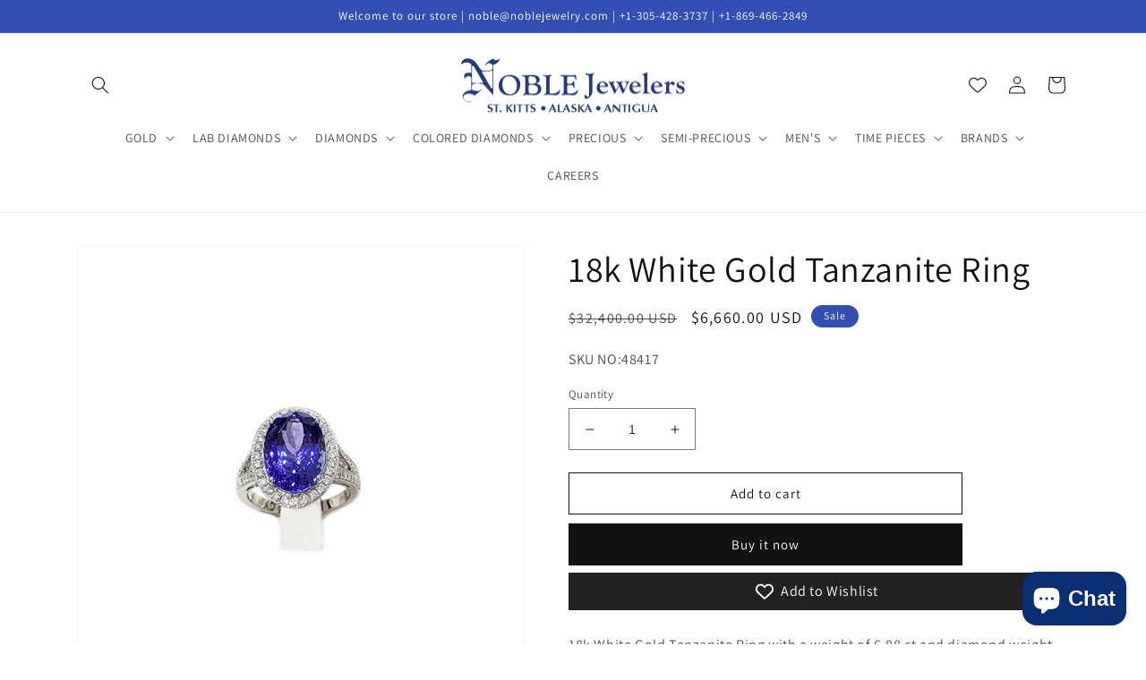

--- FILE ---
content_type: text/css
request_url: https://cdn.shopify.com/extensions/019a77ad-6a91-7e68-bd4a-3808dfb8e3b3/sectionhub-theme-sections-21/assets/sh-base.css
body_size: 315
content:
.sh-section-hub-main ul,ol{margin:0;padding:0;}
.sh-section-hub-main li{list-style: none;}
.sh-section-hub-main a{text-decoration:none;color: inherit;}
.sh-section-hub-main img {display: block;max-width: 100%;} 

.sh-section-hub-main *:focus-visible {
  outline: unset;
  outline-offset: unset;
  box-shadow: unset; 
} 

/* section content alignment */
.sp-title-align-center{text-align:center;} 
.sp-title-align-left{text-align:left;}
.sp-title-align-right{text-align:right;} 

.sh-title-align-center{text-align:center !important;} 
.sh-title-align-left{text-align:left !important;}
.sh-title-align-right{text-align:right !important;} 

.sp-section-desc{max-width: 800px;}               
.sp-title-align-center .sp-section-desc{margin:0 auto;}  
.sp-title-align-left .sp-section-desc{margin:0;} 
.sp-title-align-right .sp-section-desc{margin: 0 0 0 auto;} 

.sh-section-desc{max-width: 800px;}               
.sh-title-align-center .sh-section-desc{margin:0 auto;}    
.sh-title-align-left .sh-section-desc{margin:0;} 
.sh-title-align-right .sh-section-desc{margin: 0 0 0 auto;}

/* empty image box */
.sp-empty-img {background: grey;opacity: 0.5;}

/* slider arrows */
.swiper-button-next.sp-slider-arrow-next, .swiper-button-prev.sp-slider-arrow-prev {border-radius: 50px;}  
.swiper-button-next.sp-slider-arrow-next:after, .swiper-button-prev.sp-slider-arrow-prev:after{content: unset;}   
.swiper-button-prev.sp-slider-arrow-prev svg{transform: rotate(180deg);}

.swiper-button-next.sh-slider-arrow-next, .swiper-button-prev.sh-slider-arrow-prev {border-radius: 50px;}  
.swiper-button-next.sh-slider-arrow-next:after, .swiper-button-prev.sh-slider-arrow-prev:after{content: unset;}   
.swiper-button-prev.sh-slider-arrow-prev svg{transform: rotate(180deg);}

.sh-section-hub-main .swiper-button-next svg g , .sh-section-hub-main .swiper-button-prev svg g{fill: inherit;}

.sh-section-hub-main .swiper-button-next.swiper-button-disabled, 
.sh-section-hub-main .swiper-button-prev.swiper-button-disabled {cursor: no-drop;pointer-events: unset;} 

/* PRODUCT-BLOCK ONLY */
section:has(sh-product-block:not(.sh-pb-show)) {height: 0px;width: 100%;display: block;position: fixed;top: 50%;left: 0;pointer-events: none;overflow: hidden;visibility: hidden;}
/* PRODUCT-BLOCK ONLY */

/* Hide show image on mobile & desktop */
@media only screen and (min-width: 768px) {
  .sp-mobile-show { display: none !important;}
  .sh-mobile-show { display: none !important;}
} 

@media only screen and (max-width: 767px) {
  .sp-desk-show {display: none !important;}
  .sh-desk-show {display: none !important;}
 
  .sp-title-align-mob-center{text-align:center;}
  .sp-title-align-mob-left{text-align:left;}
  .sp-title-align-mob-right{text-align:right;}

  /* slider arrows */
  .swiper-button-next.sp-slider-arrow-next, .swiper-button-prev.sp-slider-arrow-prev{width: 30px !important;height: 30px !important;}
  .swiper-button-next.sp-slider-arrow-next svg, .swiper-button-prev.sp-slider-arrow-prev svg{width: 12px !important;height: 12px !important;}

  .swiper-button-next.sh-slider-arrow-next, .swiper-button-prev.sh-slider-arrow-prev{width: 30px !important;height: 30px !important;}
  .swiper-button-next.sh-slider-arrow-next svg, .swiper-button-prev.sh-slider-arrow-prev svg{width: 12px !important;height: 12px !important;}
  
}